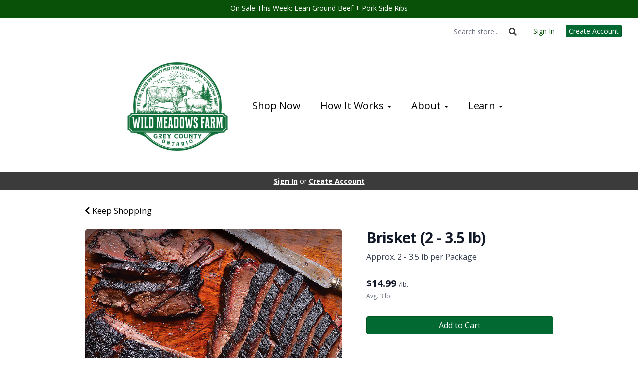

--- FILE ---
content_type: text/html; charset=UTF-8
request_url: https://wildmeadowsfarm.ca/store/product/brisket-2-3-5-lbs
body_size: 8650
content:
<!DOCTYPE html>
<html lang="en-US">
<head>
<meta charset="utf-8">
<meta name="viewport" content="width=device-width, initial-scale=1">
<meta name="robots" content="all">

<title>Brisket (2 - 3.5 lbs) - Wild Meadows Farm Ltd.</title>
<meta name="description" content="Brisket is a tough cut of meat, but its true potential shines with long, slow cooking. This process allows the abundance of connective tissue to break down...">
<link rel="canonical" href="https://wildmeadowsfarm.ca/store/product/brisket-2-3-5-lbs" />
<meta name="generator" content="GrazeCart">
<meta name="csrf-token" content="LvPyt2GZgDP1V4btsfn8iRRQbDHYwo05jqg5Lj9M" id="csrfToken">
<link rel="icon" type="image/png" href="https://s3.amazonaws.com/grazecart/greenpasturesfarm/images/1579117383_5e1f6b47527ac.png">

<meta property="og:title" content="Brisket (2 - 3.5 lbs)">
<meta property="og:site_name" content="Wild Meadows Farm Ltd.">
<meta property="og:type" content="product">
<meta property="og:url" content="https://wildmeadowsfarm.ca/store/product/brisket-2-3-5-lbs">
<meta property="og:image" content="https://storage.googleapis.com/grazecart-images-prod/images/7f76f261-5d4e-4eaf-8caa-568e8c566135.jpg">
<meta property="og:description" content="Brisket is a tough cut of meat, but its true potential shines with long, slow cooking. This process allows the abundance of connective tissue to break down...">
<link rel="stylesheet" href="https://fonts.googleapis.com/css?family=Open+Sans:400,500,600,700%7COpen+Sans:400,500,600,700">

<link rel="stylesheet" href="https://use.fontawesome.com/releases/v5.8.1/css/all.css" integrity="sha384-50oBUHEmvpQ+1lW4y57PTFmhCaXp0ML5d60M1M7uH2+nqUivzIebhndOJK28anvf" crossorigin="anonymous">

<link rel="stylesheet" href="/theme/theme-variables.css?id=1768156470">
<link href="/themes/default/assets/public/css/tailwind-full.css?id=71f8e45e79b44db56e91840f335e3343" rel="stylesheet">

<link rel="stylesheet" href="/themes/default/assets/public/css/theme.css?id=683737e9169e6f4489e74d42d473e821">
<link rel="stylesheet" href="/theme/theme.css?id=v1.1_1768156470">
<style>
    /* .fa-linkedin-square is outdated since fontawesome 4.7.0, but these values are stored in db
    so this class mock .fa-linkedin icon so we won't need to update records in db */
    .fa-linkedin-square:before {
        content: "\f08c";
    }
</style>




<!-- Global site tag (gtag.js) - Google Analytics -->
        <script async src="https://www.googletagmanager.com/gtag/js?id=UA-157964987-1"></script>
        <script>
            window.dataLayer = window.dataLayer || [];
            function gtag(){dataLayer.push(arguments);}
            gtag('js', new Date());

            gtag('config', 'UA-157964987-1', { 'user_id': null });

            
        </script>
        <!-- END Global site tag (gtag.js) - Google Analytics -->
    


<!-- Google tag (gtag.js) -->
<script async src="https://www.googletagmanager.com/gtag/js?id=G-9995NXHFW0"></script>
<script>
  window.dataLayer = window.dataLayer || [];
  function gtag(){dataLayer.push(arguments);}
  gtag('js', new Date());

  gtag('config', 'G-9995NXHFW0');
</script>

<style >[wire\:loading], [wire\:loading\.delay], [wire\:loading\.inline-block], [wire\:loading\.inline], [wire\:loading\.block], [wire\:loading\.flex], [wire\:loading\.table], [wire\:loading\.grid], [wire\:loading\.inline-flex] {display: none;}[wire\:loading\.delay\.shortest], [wire\:loading\.delay\.shorter], [wire\:loading\.delay\.short], [wire\:loading\.delay\.long], [wire\:loading\.delay\.longer], [wire\:loading\.delay\.longest] {display:none;}[wire\:offline] {display: none;}[wire\:dirty]:not(textarea):not(input):not(select) {display: none;}input:-webkit-autofill, select:-webkit-autofill, textarea:-webkit-autofill {animation-duration: 50000s;animation-name: livewireautofill;}@keyframes livewireautofill { from {} }</style>
</head>

<body
		x-data="{ sidePanelOpened: false }"
		@side-panel-opened.window="sidePanelOpened = true"
		@side-panel-closed.window="setTimeout(() => sidePanelOpened = false, 250)"
		:style="{ overflow: sidePanelOpened ? 'hidden' : 'auto' }"
>

<div id="app">
<a id="top-of-page"></a>


<!-- Start Site Header -->
	<div class="announcement_bar">
		On Sale This Week: Lean Ground Beef + Pork Side Ribs
	</div>

<div class="siteHeader siteHeader--style2">
			<div class="auxiliaryMenu__container">
			<ul class="auxiliaryMenu auxiliaryMenu--block">
									<li>
						<form class="storeSearch__container--vertical" action="https://wildmeadowsfarm.ca/store" method="GET">
						<input
								type="text"
								name="q"
								class="storeSearch__input--vertical"
								placeholder="Search store..."
								value=""
								tabindex="1"
							><button type="submit" class="storeSearch__button--vertical btn"><i class="fa fa-search"></i></button>
						</form>
					</li>
											<li class="right"><a href="https://wildmeadowsfarm.ca/login">Sign In</a></li>
				<li><a href="https://wildmeadowsfarm.ca/register" class="btn btn-action btn-xs">Create Account</a></li>
						</ul>
		</div>
		<div class="siteHeader__container siteHeader__container--style4">
		<div class="siteHeader__alignmentContainer--style4">
			<div class="siteHeader__flexContainer--style4">
				<!-- Start Logo -->
				<div class="logo logo--style4">
					<div class="logo__container logo__container--style4">
											<a href="/">
					    	<img src="https://s3.amazonaws.com/grazecart/greenpasturesfarm/images/1598545436_5f47de1cf1a7c.png" class="logo__img logo__img--style2" alt="Wild Meadows Farm Ltd. Logo">
						</a>
									    </div>
				</div>
				<!-- End Logo -->

				<!-- Start Main Navigation -->
				<div class="mainNavigation mainNavigation--style4 mainNavigation--visibility" id="mainNavigation">
									<ul class="mainNavigation__list">
						<li class="menu-item" id="menuItem_1">
            <a href="https://wildmeadowsfarm.ca/store">Shop Now</a>
        </li>
                <li class="dropdown" id="menuItem_32">
            <a
                href="#"
                class="dropdown-toggle"
                data-toggle="dropdown"
                aria-expanded="false"
                data-keep-open=""
                data-menu="32"
            >
                How It Works <span class="caret"></span>
            </a>
            <ul class="dropdown-menu" role="menu">
                                <li class="menu-item">
                    <a href="https://wildmeadowsfarm.ca/home-delivery">Making an Order</a>
                </li>
                            </ul>
        </li>
                <li class="dropdown" id="menuItem_102">
            <a
                href="#"
                class="dropdown-toggle"
                data-toggle="dropdown"
                aria-expanded="false"
                data-keep-open=""
                data-menu="102"
            >
                About <span class="caret"></span>
            </a>
            <ul class="dropdown-menu" role="menu">
                                <li class="menu-item">
                    <a href="https://wildmeadowsfarm.ca/our-story">Our Story</a>
                </li>
                                <li class="menu-item">
                    <a href="https://wildmeadowsfarm.ca/locations?type=retail">Where To Buy & Try</a>
                </li>
                                <li class="menu-item">
                    <a href="https://wildmeadowsfarm.ca/work-with-us">Work With Us!</a>
                </li>
                            </ul>
        </li>
                <li class="dropdown" id="menuItem_97">
            <a
                href="#"
                class="dropdown-toggle"
                data-toggle="dropdown"
                aria-expanded="false"
                data-keep-open=""
                data-menu="97"
            >
                Learn <span class="caret"></span>
            </a>
            <ul class="dropdown-menu" role="menu">
                                <li class="menu-item">
                    <a href="https://wildmeadowsfarm.ca/blog">Blog: On The Farm</a>
                </li>
                                <li class="menu-item">
                    <a href="https://wildmeadowsfarm.ca/recipes">Recipes</a>
                </li>
                            </ul>
        </li>
    
					</ul>
								</div>
				<!-- End Main Navigation -->
			</div>
		</div>
	</div>

	<ul class="mobileNav">
			<li>
				<a href="/navigation/store"><i class="fa fa-lg fa-search"></i> Shop</a>
			</li>
			<li>
				<a href="https://wildmeadowsfarm.ca/login"><i class="fa fa-lg fa-user"></i> Sign In</a>
			</li>
			<li>
				<a href="/navigation/index"><i class="fa fa-lg fa-bars"></i> Menu</a>
			</li>
		</ul>
	
	<!-- Status Bar -->
    <div class="orderStatusBar">
    					<ul class="orderStatus">
    <li class="orderStatus__container">
        <a href="/login">Sign In</a> or <a href="/register">Create Account</a>
    </li>
</ul>
			</div>
</div>
<!-- End Site Header -->

<!-- Start Site Messages -->
<!-- End Site Messages -->

<!-- Start Main Content -->
	<section
		class="tw-reset pageContainer productPage"
		itemscope itemtype="https://schema.org/Product"
		itemid="https://wildmeadowsfarm.ca/store/product/brisket-2-3-5-lbs"
		id="product_brisket-2-3-5-lbs"
>
	<div class="form-group">
		<a href="https://wildmeadowsfarm.ca"><i class="fa fa-chevron-left"></i> Keep Shopping</a>
	</div>
	<div class="tw-mt-6 lg:tw-grid lg:tw-grid-cols-7 lg:tw-grid-rows-1 lg:tw-gap-x-6 lg:tw-gap-y-8 xl:tw-gap-x-12 productPage__productDetailsRow">
		<!-- Start Product Photo -->
		<div class="tw-max-w-2xl tw-w-full tw-mx-auto lg:tw-col-span-4 lg:tw-row-end-1 lg:tw-max-w-none productPage__photo">
			<div class="product-gallery">
				<!-- Main Product Image Display -->
				<div class="product-gallery__main tw-aspect-h-3 tw-aspect-w-4 tw-w-full tw-mb-2 tw-relative">
											<img
								id="main-product-image"
								src="https://storage.googleapis.com/grazecart-images-prod/images/7f76f261-5d4e-4eaf-8caa-568e8c566135.jpg"
								alt=" - Cover Photo"
								itemprop="image"
								class="tw-h-full tw-w-full tw-object-cover tw-object-center tw-rounded-lg"
								data-current-index="0"
						/>
					
					<!-- Navigation Arrows -->
									</div>

				<!-- Thumbnail Gallery -->
							</div>
		</div>
		<!-- End Product Photo -->

		<!-- Start Product Details Section -->
		<div class="tw-mt-4 tw-w-full tw-mx-auto tw-mt-4 tw-max-w-2xl tw-space-y-4 sm:tw-mt-0 sm:tw-mt-6 lg:tw-col-span-3 lg:tw-row-span-2 lg:tw-row-end-2 lg:tw-mt-0 lg:tw-max-w-none productPage__details">
			<div>
				<h1 class="tw-m-0 tw-text-2xl tw-font-body tw-font-bold tw-tracking-tight tw-text-gray-900 sm:tw-text-3xl productPage__heading " itemprop="name">
					Brisket (2 - 3.5 lb)
				</h1>

									<div class="tw-mt-2 tw-text-sm tw-text-gray-700 sm:tw-text-base productPage__unitDescription">
						Approx. 2 - 3.5 lb per Package
						<meta itemprop="sku" content="" />
					</div>
				
							</div>


			<div class="tw-pb-2">
				
				<div
						itemprop="offers"
						itemscope
						itemtype="https://schema.org/Offer"
				>
					<!-- Start Price Section -->
					<div class="tw-mt-4 productListing__price">
													<meta itemprop="priceCurrency" content="cad" />
<meta itemprop="url" content="https://wildmeadowsfarm.ca/store/product/brisket-2-3-5-lbs" />
    <link itemprop="availability" href="https://schema.org/InStock"/>


    <div class="tw-flex-1">
        <div class="tw-pt-3 tw-pb-4 tw-text-left">
            <div class="tw-flex tw-items-center">
                <div class="tw-mr-1 tw-pr-1 productListing__salePrice">
                    <div class="tw-text-lg tw-font-bold tw-text-gray-900 sm:tw-text-xl">
                                                    &#36;<span itemprop="price">14.99 <span class="tw-text-sm tw-font-normal tw-text-gray-700 productListing__price_unit">/lb.</span></span>
                                            </div>
                </div>
            </div>

                            <div class="tw-mt-1 tw-text-xs tw-font-normal tw-text-gray-500 productListing__averageWeight">
                    Avg. 3 lb.
                </div>
                    </div>
    </div>

											</div>
					<!-- End Price Section -->

					<!-- Start Summary Section -->
										<!-- End Summary Section -->

					<!-- Start CTA Section -->
					<div class="productListing__addToCart">
																					<div class="tw-mt-4">
									<div class="productListing__addToCartContainer--grid">
		<a href="https://wildmeadowsfarm.ca/register" class="tw-w-full tw-no-underline">
			<button type="button" class="tw-block tw-w-full btn btn-brand btn-block productListing__addToCartButton--grid">
				Add to Cart
			</button>
		</a>
	</div>
								</div>
																		</div>
					<!-- End CTA Section -->
				</div>
			</div>
		</div>
		<!-- End Product Details Section -->
	</div>
	<!-- Start Product Detail Row-->
	<!-- Start Product Detail Description -->
	<div class="tw-mt-8 productPage__productDescription">
		<div class="tab-content">
			<!-- Start Product Description -->
			<div role="tabpanel" class="tab-pane active productPage__productDescriptionTab" id="productDescriptionTab">
				<div class="productPage__descriptionText" itemprop="description" >
					<div class="tw-reset">
						<div class="tw-prose tw-max-w-none" style="font-size: 17px;">
							<p>Brisket is a tough cut of meat, but its true potential shines with long, slow cooking. This process allows the abundance of connective tissue to break down and gelatinize, resulting in rich, tender, and flavourful meat. Perfect for the smoker, low-heat oven roasting, or the slow cooker, brisket is a favourite for creating hearty and satisfying meals.</p>
<p>The size of the briskets varies, so please let us know if you’d prefer a smaller or larger piece to suit your needs.</p>
						</div>
					</div>
				</div>
									<div class="productPage__descriptionSidebar">
													<section class="productPage__protocols">
								<h2 class="productPage__protocolsHeading h4">Protocols</h2>
								<ul class="productPage__protocolsList">
																			<li class="productPage__protocolsListItem">
											<a href="/protocols#grass-fed-and-finished">Grass-Fed and Finished</a>
										</li>
																			<li class="productPage__protocolsListItem">
											<a href="/protocols#hormone-and-antibiotic-free">Hormone- and Antibiotic-Free</a>
										</li>
																			<li class="productPage__protocolsListItem">
											<a href="/protocols#gmo-free">GMO-Free</a>
										</li>
																			<li class="productPage__protocolsListItem">
											<a href="/protocols#pasture-raised">Pasture Raised</a>
										</li>
																			<li class="productPage__protocolsListItem">
											<a href="/protocols#gluten-free">Gluten-Free</a>
										</li>
																			<li class="productPage__protocolsListItem">
											<a href="/protocols#nitrate-free">Nitrate-Free</a>
										</li>
																	</ul>
							</section>
																	</div>
							</div>
			<!-- End Product Description -->
		</div>
	</div>
	<!-- End Product Detail Description -->
</section>

<script>
	// Store product images data
	const productImages = [{"id":263,"position":0,"image":{"id":263,"name":"migration_image_3HFdpv.jpg","original_url":"https:\/\/storage.googleapis.com\/grazecart-images-prod\/images\/7f76f261-5d4e-4eaf-8caa-568e8c566135.jpg","metadata":{"filesize":399192,"width":1000,"height":625,"format":"jpg","hash":"64a403b8cea8aa217914a1597751ad2701fc5935bed81758e6b23c1699e4cfa5"},"sizes":{"detail":"https:\/\/storage.googleapis.com\/grazecart-images-prod\/images\/7f76f261-5d4e-4eaf-8caa-568e8c566135_detail.jpg","listing":"https:\/\/storage.googleapis.com\/grazecart-images-prod\/images\/7f76f261-5d4e-4eaf-8caa-568e8c566135_listing.jpg","thumbnail":"https:\/\/storage.googleapis.com\/grazecart-images-prod\/images\/7f76f261-5d4e-4eaf-8caa-568e8c566135_thumbnail.jpg"},"purpose":"product","alt_text":" - Cover Photo","created_at":"2025-09-03T22:23:58.000000Z","updated_at":"2025-09-03T22:23:58.000000Z"},"created_at":"2025-09-03 18:23:58","updated_at":"2025-09-03 18:23:58"}];

	function updateMainImage(thumbnail) {
		const index = parseInt(thumbnail.dataset.imageIndex);
		setActiveImage(index);
	}

	function navigateImage(direction) {
		const mainImage = document.getElementById('main-product-image');
		const currentIndex = parseInt(mainImage.dataset.currentIndex) || 0;
		let newIndex;

		if (direction === 'prev') {
			newIndex = currentIndex > 0 ? currentIndex - 1 : productImages.length - 1;
		} else {
			newIndex = currentIndex < productImages.length - 1 ? currentIndex + 1 : 0;
		}

		setActiveImage(newIndex);
	}

	function setActiveImage(index) {
		// Update main image
		const mainImage = document.getElementById('main-product-image');
		if (productImages[index]) {
			mainImage.src = productImages[index].image.original_url;
			mainImage.alt = productImages[index].image.alt_text || 'Brisket (2 - 3.5 lb)';
			mainImage.dataset.currentIndex = index;
		}

		// Update active thumbnail styles
		document.querySelectorAll('.product-gallery__thumbnail').forEach((thumb, i) => {
			thumb.classList.remove('tw-border-gray-700');
			thumb.classList.add('tw-border-transparent');

			if (i === index) {
				thumb.classList.add('tw-border-gray-700');
				thumb.classList.remove('tw-border-transparent');
			}
		});
	}
</script>

<style>
	.product-gallery__thumbnails {
		scrollbar-width: thin;
		scrollbar-color: rgba(156, 163, 175, 0.5) transparent;
	}

	.product-gallery__thumbnails::-webkit-scrollbar {
		height: 6px;
	}

	.product-gallery__thumbnails::-webkit-scrollbar-track {
		background: transparent;
	}

	.product-gallery__thumbnails::-webkit-scrollbar-thumb {
		background-color: rgba(156, 163, 175, 0.5);
		border-radius: 20px;
	}

	/* Elegant arrow navigation */
	.product-nav-arrow {
		position: absolute;
		top: 50%;
		transform: translateY(-50%);
		width: 40px;
		height: 40px;
		background: rgba(255, 255, 255, 0.95);
		border: none;
		border-radius: 50%;
		cursor: pointer;
		display: flex;
		align-items: center;
		justify-content: center;
		opacity: 0;
		transition: all 0.2s ease;
		z-index: 10;
		box-shadow: 0 2px 4px rgba(0, 0, 0, 0.1);
	}

	.product-nav-arrow:hover {
		background: rgba(255, 255, 255, 1);
		box-shadow: 0 4px 8px rgba(0, 0, 0, 0.15);
	}

	.product-nav-arrow:focus {
		outline: none;
		box-shadow: 0 0 0 2px rgba(59, 130, 246, 0.5);
	}

	.product-nav-arrow svg {
		width: 24px;
		height: 24px;
		color: #111827;
	}

	.product-nav-arrow--prev {
		left: 16px !important;
		right: auto !important;
	}

	.product-nav-arrow--next {
		right: 16px !important;
		left: auto !important;
	}

	.product-gallery__main:hover .product-nav-arrow {
		opacity: 1;
	}

	/* Always show on touch devices */
	@media (hover: none) {
		.product-nav-arrow {
			opacity: 1;
		}
	}
</style><!-- End Main Content -->

<!-- Start Back To Top Link -->
<div class="backToTopLink__container">
	<a href="#top-of-page" class="backToTopLink__link"><i class="fa fa-caret-up"></i> Return To Top</a>
</div>
<!-- End Back To Top Link -->

<!-- Start Site Footer -->
<div class="siteFooter">
	<div class="siteFooter__container">
				<!-- Start Social Networks Widget --><div class="footerWidget__slot footerWidget__slot--third-width" id="footerWidget--154"><section class="linkListWidget text-center" id="linkListWidget154">
        <h2 class="h4">Follow us on social media</h2>
        <ul class="linkListWidget__list linkListWidget__list--vertical">
                	<li><a href="https://www.facebook.com/WildMeadowsFarm"><i class="fab fa-fw fa-facebook"></i> Facebook</a></li>
                	<li><a href="https://www.instagram.com/wildmeadowsfarm_ontario/"><i class="fab fa-fw fa-instagram"></i> Instagram</a></li>
            </ul>
</section></div><!-- End Social Networks Widget --><!-- Start Text Widget --><div class="footerWidget__slot footerWidget__slot--full-width" id="footerWidget--153"><section 
    class="textWidget textWidget--153 tw-reset tw-prose tw-max-w-none"
    id="textWidget153"
    data-widget="153" 
    data-element="Home"
>
    <h2 style="text-align: center;">Wild Meadows Farm Ltd.</h2>
<p style="text-align: center;">394265 Concession 2&nbsp;Durham (West Grey), ON N0G 1R0</p>
<p style="text-align: center;">mike@wildmeadowsfarm.ca&nbsp; &nbsp; &nbsp; (519) 710 5702&nbsp;</p>
<p style="text-align: center;">Hours: Mon-Sat, 8am-5pm, Sunday by appointment only</p>
</section></div><!-- End Text Widget --><!-- Start Text Widget --><div class="footerWidget__slot footerWidget__slot--full-width" id="footerWidget--10"><section 
    class="textWidget textWidget--10 tw-reset tw-prose tw-max-w-none"
    id="textWidget10"
    data-widget="10" 
    data-element="Home"
>
    <p style="text-align: center;">Please get in touch with us before visiting the farm for an order pick-up, as GPS directions can sometimes be inaccurate. We’ll be happy to provide clear directions!</p>
</section></div><!-- End Text Widget -->
	</div>

	<div class="text-center" style="padding: 12px;">
			</div>	
</div><!-- End Main Content -->


<!-- Start Accreditation Footer-->
<ul class="footerAccreditation">
<li class="accreditation" style="color: #34b393;">
    Farm website & online store provided by <a href="https://grazecart.com" rel="nofollow" title="Farm Websites & E-commerce">GrazeCart</a>
</li>
    
</ul>    <!-- End Accreditation Footer -->
<a id="bottom-of-page"></a>

<!-- Update Delivery Modal -->
<div class="modal fade" tabindex="-1" role="dialog" id="updateDeliveryOptionModal">
  <div class="modal-dialog" role="document">
    <div class="modal-content">
      <div class="modal-body">
        <button type="button" class="close" data-dismiss="modal" aria-label="Close"><span aria-hidden="true">&times;</span></button>
            <update-delivery-option
              search=""
              selected=""
              heading-text="Update your delivery preference"
            ></update-delivery-option>
                  </div>
    </div><!-- /.modal-content -->
  </div><!-- /.modal-dialog -->
</div><!-- /.modal -->
<!-- End Update Delivery Modal -->
</div>


<div wire:id="kNZNW3J2cYXr0zW5buQN" wire:initial-data="{&quot;fingerprint&quot;:{&quot;id&quot;:&quot;kNZNW3J2cYXr0zW5buQN&quot;,&quot;name&quot;:&quot;theme.side-panel&quot;,&quot;locale&quot;:&quot;en&quot;,&quot;path&quot;:&quot;store\/product\/brisket-2-3-5-lbs&quot;,&quot;method&quot;:&quot;GET&quot;,&quot;v&quot;:&quot;acj&quot;},&quot;effects&quot;:{&quot;listeners&quot;:[&quot;openPanel&quot;,&quot;closePanel&quot;]},&quot;serverMemo&quot;:{&quot;children&quot;:[],&quot;errors&quot;:[],&quot;htmlHash&quot;:&quot;68c1ded5&quot;,&quot;data&quot;:{&quot;open&quot;:false,&quot;title&quot;:&quot;Default Panel&quot;,&quot;component&quot;:&quot;&quot;},&quot;dataMeta&quot;:[],&quot;checksum&quot;:&quot;e0e6eaa4fd22b3bae344f07ec64ee42dbf7a401cfc2b9ed1a552511d1d4f68fb&quot;}}" class="tw-reset">
    <div
        x-data="{ open: window.Livewire.find('kNZNW3J2cYXr0zW5buQN').entangle('open').defer }"
        x-init="$watch('open', value => $dispatch(value === true ? 'side-panel-opened' : 'side-panel-closed'))"
        @keydown.window.escape="open = false"
        x-cloak
        style="display: none;"
        x-show="open"
        aria-labelledby="slide-over-title"
        x-ref="dialog"
        aria-modal="true"
        class="tw-relative tw-z-[150]"
    >
        <div
            x-show="open"
            x-cloak
            style="display: none;"
            x-transition:enter="tw-ease-in-out tw-duration-300"
            x-transition:enter-start="tw-opacity-0"
            x-transition:enter-end="tw-opacity-100"
            x-transition:leave="tw-ease-in-out tw-duration-250"
            x-transition:leave-start="tw-opacity-100"
            x-transition:leave-end="tw-opacity-0"
            class="tw-fixed tw-inset-0 tw-bg-gray-500 tw-bg-opacity-75 tw-transition-opacity"
        ></div>

        <div class="tw-fixed tw-inset-0 tw-overflow-hidden">
            <div class="tw-absolute tw-inset-0 tw-overflow-hidden">
                <div class="tw-pointer-events-none tw-fixed tw-inset-y-0 tw-right-0 tw-flex tw-max-w-full tw-pl-10">
                    <div
                        x-show="open"
                        x-cloak
                        style="display: none;"
                        x-transition:enter="tw-transform tw-transition tw-ease-in-out tw-duration-500 sm:tw-duration-700"
                        x-transition:enter-start="tw-translate-x-full"
                        x-transition:enter-end="tw-translate-x-0"
                        x-transition:leave="tw-transform tw-transition tw-ease-in-out tw-duration-300 sm:tw-duration-500"
                        x-transition:leave-start="tw-translate-x-0"
                        x-transition:leave-end="tw-translate-x-full"
                        class="tw-pointer-events-auto tw-w-full tw-max-w-md"
                        @click.away="open = false"
                    >
                        <div class="tw-flex tw-h-full ">
                                                    </div>
                    </div>
                </div>
            </div>
        </div>
    </div>
</div>


<!-- Livewire Component wire-end:kNZNW3J2cYXr0zW5buQN --><div wire:id="D18un3jMLxUqBuk7LkhX" wire:initial-data="{&quot;fingerprint&quot;:{&quot;id&quot;:&quot;D18un3jMLxUqBuk7LkhX&quot;,&quot;name&quot;:&quot;theme.modal&quot;,&quot;locale&quot;:&quot;en&quot;,&quot;path&quot;:&quot;store\/product\/brisket-2-3-5-lbs&quot;,&quot;method&quot;:&quot;GET&quot;,&quot;v&quot;:&quot;acj&quot;},&quot;effects&quot;:{&quot;listeners&quot;:[&quot;openModal&quot;]},&quot;serverMemo&quot;:{&quot;children&quot;:[],&quot;errors&quot;:[],&quot;htmlHash&quot;:&quot;1b26bf90&quot;,&quot;data&quot;:{&quot;open&quot;:false,&quot;title&quot;:&quot;&quot;,&quot;message&quot;:&quot;&quot;},&quot;dataMeta&quot;:[],&quot;checksum&quot;:&quot;f7e66a23211908bcffbca2439a166cf26454c1ef7a3361925f95da2c229a35b7&quot;}}" x-data="{ open: window.Livewire.find('D18un3jMLxUqBuk7LkhX').entangle('open') }"
     x-init="$watch('open', value => $dispatch(value === true ? 'modal-panel-opened' : 'modal-panel-closed'))"
     x-show="open"
     x-cloak
     class="tw-reset"
     aria-labelledby="slide-over-title"
     x-ref="dialog"
     aria-modal="true"
     @click.stop=""
>
    <div class="tw-relative tw-z-[1000]" aria-labelledby="modal-title" role="dialog" aria-modal="true">
        <div x-show="open"
             x-cloak
             style="display: none;"
             x-transition:enter="tw-ease-in-out tw-duration-500"
             x-transition:enter-start="tw-opacity-0"
             x-transition:enter-end="tw-opacity-100"
             x-transition:leave="tw-ease-in-out tw-duration-500"
             x-transition:leave-start="tw-opacity-100"
             x-transition:leave-end="tw-opacity-0"

             class="tw-fixed tw-inset-0 tw-bg-gray-500 tw-bg-opacity-75 tw-transition-opacity"
        ></div>

        <div class="tw-fixed tw-inset-0 tw-z-10 tw-overflow-y-auto">
            <div class="tw-flex tw-min-h-full tw-justify-center tw-text-center tw-items-center tw-p-0">
                <div
                    x-show="open"
                    x-cloak
                    style="display: none;"
                    x-transition:enter="tw-ease-out tw-duration-300"
                    x-transition:enter-start="tw-opacity-0 tw-translate-y-0 tw-scale-95"
                    x-transition:enter-end="tw-opacity-100 tw-translate-y-0 tw-scale-100"
                    x-transition:leave="tw-ease-in tw-duration-200"
                    x-transition:leave-start="tw-opacity-100 tw-translate-y-0 tw-scale-100"
                    x-transition:leave-end="tw-opacity-0 tw-translate-y-0 tw-scale-95"
                    class="tw-relative tw-transform tw-overflow-hidden tw-rounded-lg tw-bg-white tw-px-4 tw-pt-5 tw-pb-4 tw-text-left tw-shadow-xl tw-transition-all sm:tw-my-8 sm:tw-w-full sm:tw-max-w-lg sm:tw-p-6"
                >
                    <div class="tw-absolute tw-top-0 tw-right-0 tw-hidden tw-pt-4 tw-pr-4 sm:tw-block">
                        <button type="button" @click.stop="open = false" class="tw-rounded-md tw-bg-white tw-text-gray-400 hover:tw-text-gray-500 focus:tw-outline-none focus:tw-ring-2 focus:tw-ring-theme-action-color/50 focus:tw-ring-offset-2">
                            <span class="tw-sr-only">Close</span>
                            <svg class="tw-h-6 tw-w-6" fill="none" viewBox="0 0 24 24" stroke-width="1.5" stroke="currentColor" aria-hidden="true">
                                <path stroke-linecap="round" stroke-linejoin="round" d="M6 18L18 6M6 6l12 12" />
                            </svg>
                        </button>
                    </div>
                    <div class="sm:tw-flex sm:tw-items-start">
                        <div class="tw-mx-auto tw-flex tw-h-12 tw-w-12 tw-flex-shrink-0 tw-items-center tw-justify-center tw-rounded-full tw-bg-red-100 sm:tw-mx-0 sm:tw-h-10 sm:tw-w-10">
                            <svg class="tw-h-6 tw-w-6 tw-text-red-600" fill="none" viewBox="0 0 24 24" stroke-width="1.5" stroke="currentColor" aria-hidden="true">
                                <path stroke-linecap="round" stroke-linejoin="round" d="M12 9v3.75m-9.303 3.376c-.866 1.5.217 3.374 1.948 3.374h14.71c1.73 0 2.813-1.874 1.948-3.374L13.949 3.378c-.866-1.5-3.032-1.5-3.898 0L2.697 16.126zM12 15.75h.007v.008H12v-.008z" />
                            </svg>
                        </div>
                        <div class="tw-mt-3 tw-text-center sm:tw-mt-0 sm:tw-ml-4 sm:tw-text-left">
                            <h3 class="tw-text-base tw-font-semibold tw-leading-6 tw-text-gray-900" id="modal-title"></h3>
                            <div class="tw-mt-2">
                                <p class="tw-text-sm tw-text-gray-500"></p>
                            </div>
                        </div>
                    </div>
                    <div class="tw-mt-5 sm:tw-mt-4 sm:tw-flex sm:tw-flex-row-reverse">

                        <button @click.stop="open = false" type="button" class="tw-mt-3 tw-inline-flex tw-w-full tw-justify-center tw-rounded-md tw-bg-white tw-px-3 tw-py-2 tw-text-sm tw-font-semibold tw-text-gray-900 tw-shadow-sm tw-ring-1 tw-ring-inset tw-ring-gray-300 hover:tw-bg-gray-50 sm:tw-mt-0 sm:tw-w-auto">Cancel</button>
                    </div>
                </div>
            </div>
        </div>
    </div>
</div>

<!-- Livewire Component wire-end:D18un3jMLxUqBuk7LkhX -->
<!-- Scripts -->
<script src="https://ajax.googleapis.com/ajax/libs/jquery/1.11.2/jquery.min.js"></script>
<script src="https://wildmeadowsfarm.ca/themes/default/assets/public/js/bootstrap.min.js"></script>

<script src="https://js.stripe.com/v3/"></script>

<script src="/js/vue.min.js"></script>

<script src="/vendor/livewire/livewire.js?id=90730a3b0e7144480175" data-turbo-eval="false" data-turbolinks-eval="false" ></script><script data-turbo-eval="false" data-turbolinks-eval="false" >window.livewire = new Livewire();window.Livewire = window.livewire;window.livewire_app_url = '';window.livewire_token = 'LvPyt2GZgDP1V4btsfn8iRRQbDHYwo05jqg5Lj9M';window.deferLoadingAlpine = function (callback) {window.addEventListener('livewire:load', function () {callback();});};let started = false;window.addEventListener('alpine:initializing', function () {if (! started) {window.livewire.start();started = true;}});document.addEventListener("DOMContentLoaded", function () {if (! started) {window.livewire.start();started = true;}});</script>

<script src="https://cdn.jsdelivr.net/npm/promise-polyfill@8/dist/polyfill.min.js"></script>
<script src="https://unpkg.com/axios@1.0.0/dist/axios.min.js"></script>
<script src="/js/theme.js?id=00dccfc039f742b91203300ab74b6493"></script>
<script src="/js/update-delivery-option.js?id=761af71566f6d1f46085ef03ce5c0800"></script>
<script src="/js/popper.js?id=4db7be013953f74e154cd27a63fb5da2"></script>

<!-- Drip -->
<script type="text/javascript">
  var _dcq = _dcq || [];
  var _dcs = _dcs || {};
  _dcs.account = '7882914';

  (function() {
    var dc = document.createElement('script');
    dc.type = 'text/javascript'; dc.async = true;
    dc.src = '//tag.getdrip.com/7882914.js';
    var s = document.getElementsByTagName('script')[0];
    s.parentNode.insertBefore(dc, s);
  })();
</script>
<!-- end Drip -->

<!-- Google Tag Manager (noscript) -->
<noscript><iframe src="https://www.googletagmanager.com/ns.html?id=GTM-PPM8Z8S4"
height="0" width="0" style="display:none;visibility:hidden"></iframe></noscript>
<!-- End Google Tag Manager (noscript) -->



</body>
</html>



--- FILE ---
content_type: text/css; charset=UTF-8
request_url: https://wildmeadowsfarm.ca/theme/theme-variables.css?id=1768156470
body_size: 1194
content:
:root {
	--display-font-family: Open Sans;
	--body-font-family: Open Sans;

	--font-size: 17px

	--logo-padding: 0px;
	--logo-height: 250px;

	--header-width: 100%;
	--header-border-position: top;
	--header-border-size: 3px;
	--header-bg-color: 255 255 255;
	--header-border-color: 9 81 9;

	--brand-color: 3 105 50;
	--brand-color-inverted: 255 15 ;

	--background-color: 255 15 ;
	--text-color: 61 61 61;
	--link-color: 0 0 0;

	--action-color: 3 105 50;
	--action-color-inverted: 255 255 255;

	--announcement-bar-bg-color: 9 81 9;
	--announcement-bar-text-color: 255 255 255;
	--announcement-bar-link-color: 0 0 0;

	--main-navigation-bg-color: 255 255 255;
	--main-navigation-link-color: 0 0 0;
	--main-navigation-link-color-hover: 5 112 5;
	--main-navigation-link-bg-color: 44 81 112;
	--main-navigation-link-font-size: 20px;
	--main-navigation-link-alignment: center;

	--auxiliary-bg-color: transparent;
	--auxiliary-border-color: transparent;
	--auxiliary-link-color: 9 81 9;

	--order-status-bg-color: 60 59 59;
	--order-status-color: 255 15 ;

	--store-menu-bg_color: 248 248 248;
	--store-menu-color: 119 7 ;

	--footer-bg-color: 60 59 59;
	--footer-color: 255 15 ;
	--footer-link-color: 255 15 ;
}

/*Custom Styles*/



--- FILE ---
content_type: text/css; charset=UTF-8
request_url: https://wildmeadowsfarm.ca/theme/theme.css?id=v1.1_1768156470
body_size: 2109
content:
:root {
	--brand_color: #036932;
	--brand_color_inverted: #FFF;
	--background_color: #FFF;
	--text_color: #3d3d3d;
	--link_color: #000000;
}

body {
	background-color: var(--background_color);
	color: var(--text_color);
}

.h1, .h2, .h3, .h4, .h5, .h6, h1, h2, h3, h4, h5, h6, legend {
	font-family: Open Sans;
}

body, p, label, .paragraph {
	font-family: Open Sans;
	font-size: 17px;
}

a {
	color: var(--link_color);
}

a:hover {
	text-decoration: underline;
}

.brand {
	background-color: #036932;
	color: #FFF;
	border-color: #036932;
}

.text-brand {
	color: #036932;
}

.text-action {
	color: #036932;
}

.brand-inverted {
	background-color: #FFF;
	color: #036932;
	border-color: #FFF;
}

.action {
	background-color: #036932;
	color: #ffffff;
	border-color: #036932;
}

.action-inverted {
	background-color: #ffffff;
	color: #036932;
	border-color: #ffffff;
}

/* SiteHeader */

.announcement_bar {
	background-color: #095109;
	color: #ffffff;
}

.announcement_bar a {
	color: #000000;
}

.siteHeader {
	background-color: #ffffff;
	color: #000000;
	border-top-style: solid;
	border-top-width: 3px;
	border-top-color: #095109;
}

.siteHeader__container {
	max-width: 100%;
}

/* MainNavigation */

.mainNavigation, .mobileNav {
	background-color: #ffffff;
}

.mainNavigation__list {
	text-align: center !important;
}

.siteHeader__container--style4 {
	text-align: center;
}

.mainNavigation__list > li > a {
	font-size: 20px;
}

/*Mobile Nav*/
.mobileNav > li > a {
	color: #000000;
	background-color: #2C5170;
}

.mobileNav > li > a:hover {
	background-color: #042948;
}

.mobileNav > li > a:focus {
	background-color: #042948;
}

/* Underline Link Effect */
	.mainNavigation__list > li > a {
		color: #000000;
		background-color: transparent;
		border-bottom: solid 2px transparent;
	}
	.mainNavigation__list > li > a:hover {
		color: #057005;
		background-color: transparent;
		border-bottom: solid 2px #057005;
	}

	.mobileNav > li > a {
		color: #000000;
		background-color: transparent;
		border-bottom: solid 2px transparent;
	}

	.mobileNav > li > a:hover {
		color: #057005;
		background-color: transparent;
		border-bottom: solid 2px #057005;
	}

	.mobileNav > li > a:focus {
		color: #057005;
		background-color: transparent;
		border-bottom: solid 2px #057005;
	}


.mainNavigation__list > li > a {
	transition: all 0.2s ease-in-out;
}

/* Auxiliary Navigation (Use this for the account menu, sign up cta, cart, etc,) */

.auxiliaryMenu--block, .auxiliaryMenu__container {
	background-color: transparent;
		border-bottom: none;
	}

.auxiliaryMenu {
	max-width: 100%;
}

	.auxiliaryMenu > li > a {
		color: #095109;
	}
	.auxiliaryMenu > li > a:hover, .auxiliaryMenu > li > a:focus {
		text-decoration: underline;
	}

.order__delivery_threshold_difference, .order__delivery_threshold_difference-met {
    background-color: #3c3b3b;
    color: #fff;
}

/* OrderStatus */
.orderStatusBar {
	background-color: #3c3b3b;
}

.orderStatus__container {
	color: #fff;
}

.orderStatus__container a {
	border-bottom-color: #6e6d6d;
	color: #fff;
}

.orderStatus__container a:hover {
	border-bottom-color: #fff;
}

.orderStatus__mobileToggle {
	color: #fff;
}

.orderStatus__mobileToggle a {
	border-bottom-color: #6e6d6d;
	color: #fff;
}

.orderStatus__mobileToggle a:hover {
	border-bottom-color: #fff;
}

/* Logo */

.logo {
	color: #000000;
	font-size: 20px;
	padding: 0px;
}

.logo__img {
	max-height: 250px;
}

@media (max-width: 414px) {.logo {padding: 0px;}.logo__img {max-height: 75px;}}

.siteFooter {
	background-color: #3c3b3b;
	color: #FFF;
}

.siteFooter .tw-prose {
	--tw-prose-headings: #FFF;
	--tw-prose-body: #FFF;
	--tw-prose-p: #FFF;
	--tw-prose-a: #FFF;
	--tw-prose-bullets: #FFF;
}

.siteFooter h1, .siteFooter h2, .siteFooter h3, .siteFooter h4, .siteFooter h5, .siteFooter h6 {
	color: #FFF;
}

.siteFooter a {
	--tw-prose-a: #FFF;
	color: #FFF;
}

.siteFooter a:hover, .siteFooter a:focus {
	color: #ebebeb;
}

.siteFooter img {
	margin-left: auto;
	margin-right: auto;
}

.backToTopLink__container {
	background-color: #504f4f;
}

.backToTopLink__container a {
	color: #FFF;
}

/* Buttons */
.btn-brand, .btn-default, .btn-primary {
	background-color: #036932 !important;
	border-color: #00551e !important;
	color: #FFF !important;
}

.btn-brand-inverted {
	background-color: #FFF;
	color: #036932;
	border: solid 1px #036932;
}

.btn-brand-inverted:hover {
	background-color: #036932;
	color: #FFF;
	border: solid 1px #036932;
}



.btn-brand:hover, .btn-default:hover, .btn-primary:hover {
		background-color: #2b915a !important;
	border-color: #2b915a !important;
		color: #FFF !important;
}

.btn-danger, .btn-action, .cta {
	background-color: #036932 !important;
	border-color: #00551e !important;
	color: #ffffff !important;
}
.btn-danger:hover, .btn-action:hover, .cta:hover {
		background-color: #2b915a !important;
	border-color: #2b915a !important;
	
	color: #ffffff !important;
}

.btn-action-inverted {
	background-color: #ffffff;
	color: #036932;
	border: solid 1px #036932;
}

.btn-action-inverted:hover {
	background-color: #036932;
	color: #ffffff;
	border: solid 1px #036932;
}

.bullet, .confirmation__step-number {
	background-color: #036932;
	color: #FFF;
}

/* Store Menu */
.storeIndex__sideBarList--style2 {
	background-color: #f8f8f8 !important;
	border-color: #f8f8f8 !important;
	color: #777;
}

.storeSearch__input--style2 {
	border-color: #f8f8f8 !important;
}

.storeIndex__sideBarList--style2 > li > a {
	color: #777;
	border-color: #eeeeee !important;
}

.storeIndex__sideBarList--style2 > li > a:hover {
	color: #777;
	background-color: #eeeeee !important;
}

.storeSearch__button--style2 {
	color: #777;
}

.banner__protocols li:before {
    color: #036932
}

/*Custom Styles*/



--- FILE ---
content_type: text/javascript; charset=utf-8
request_url: https://api.getdrip.com/client/events/visit?drip_account_id=7882914&referrer=&url=https%3A%2F%2Fwildmeadowsfarm.ca%2Fstore%2Fproduct%2Fbrisket-2-3-5-lbs&domain=wildmeadowsfarm.ca&time_zone=UTC&enable_third_party_cookies=f&callback=Drip_271876826
body_size: -182
content:
Drip_271876826({ success: true, visitor_uuid: "9dd1d74e044747aeb97c0ac669d9c8a7" });

--- FILE ---
content_type: text/javascript; charset=utf-8
request_url: https://api.getdrip.com/client/track?url=https%3A%2F%2Fwildmeadowsfarm.ca%2Fstore%2Fproduct%2Fbrisket-2-3-5-lbs&visitor_uuid=9dd1d74e044747aeb97c0ac669d9c8a7&_action=Visited%20a%20page&source=drip&drip_account_id=7882914&callback=Drip_966058729
body_size: -168
content:
Drip_966058729({ success: true, visitor_uuid: "9dd1d74e044747aeb97c0ac669d9c8a7", anonymous: true });